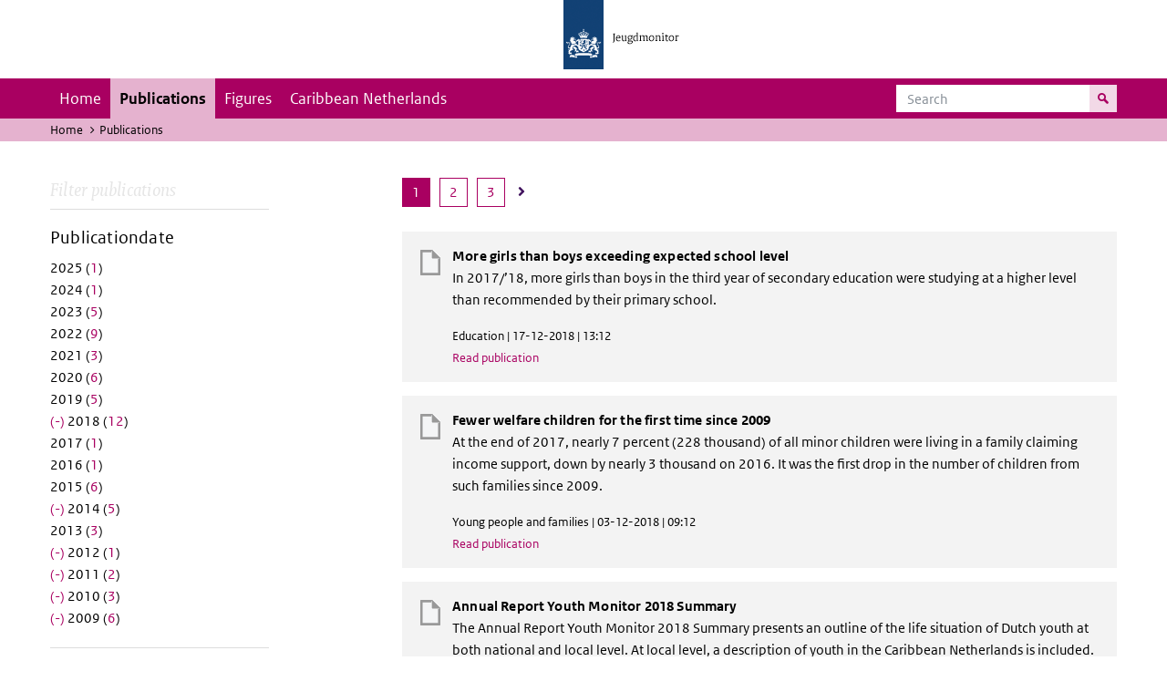

--- FILE ---
content_type: text/html; charset=UTF-8
request_url: https://jeugdmonitor.cbs.nl/en/publications?f%5B0%5D=datum%3A2009&f%5B1%5D=datum%3A2010&f%5B2%5D=datum%3A2011&f%5B3%5D=datum%3A2012&f%5B4%5D=datum%3A2014&f%5B5%5D=datum%3A2018&f%5B6%5D=themes%3A8&f%5B7%5D=themes%3A9&f%5B8%5D=themes%3A10&f%5B9%5D=themes%3A11
body_size: 5144
content:
<!DOCTYPE html>
<html lang="en" dir="ltr">
  <head>
    <meta charset="utf-8" />
<link rel="canonical" href="https://jeugdmonitor.cbs.nl/en/publications" />
<meta name="Generator" content="Drupal 10 (https://www.drupal.org)" />
<meta name="MobileOptimized" content="width" />
<meta name="HandheldFriendly" content="true" />
<meta name="viewport" content="width=device-width, initial-scale=1.0" />
<meta http-equiv="x-ua-compatible" content="ie=edge" />
<link rel="icon" href="/themes/custom/jeugdmonitor/favicon.ico" type="image/vnd.microsoft.icon" />

    <title>Publications | Jeugdmonitor</title>
    <link rel="stylesheet" media="all" href="/themes/contrib/stable/css/system/components/ajax-progress.module.css?suv0ph" />
<link rel="stylesheet" media="all" href="/themes/contrib/stable/css/system/components/align.module.css?suv0ph" />
<link rel="stylesheet" media="all" href="/themes/contrib/stable/css/system/components/autocomplete-loading.module.css?suv0ph" />
<link rel="stylesheet" media="all" href="/themes/contrib/stable/css/system/components/fieldgroup.module.css?suv0ph" />
<link rel="stylesheet" media="all" href="/themes/contrib/stable/css/system/components/container-inline.module.css?suv0ph" />
<link rel="stylesheet" media="all" href="/themes/contrib/stable/css/system/components/clearfix.module.css?suv0ph" />
<link rel="stylesheet" media="all" href="/themes/contrib/stable/css/system/components/details.module.css?suv0ph" />
<link rel="stylesheet" media="all" href="/themes/contrib/stable/css/system/components/hidden.module.css?suv0ph" />
<link rel="stylesheet" media="all" href="/themes/contrib/stable/css/system/components/item-list.module.css?suv0ph" />
<link rel="stylesheet" media="all" href="/themes/contrib/stable/css/system/components/js.module.css?suv0ph" />
<link rel="stylesheet" media="all" href="/themes/contrib/stable/css/system/components/nowrap.module.css?suv0ph" />
<link rel="stylesheet" media="all" href="/themes/contrib/stable/css/system/components/position-container.module.css?suv0ph" />
<link rel="stylesheet" media="all" href="/themes/contrib/stable/css/system/components/progress.module.css?suv0ph" />
<link rel="stylesheet" media="all" href="/themes/contrib/stable/css/system/components/reset-appearance.module.css?suv0ph" />
<link rel="stylesheet" media="all" href="/themes/contrib/stable/css/system/components/resize.module.css?suv0ph" />
<link rel="stylesheet" media="all" href="/themes/contrib/stable/css/system/components/sticky-header.module.css?suv0ph" />
<link rel="stylesheet" media="all" href="/themes/contrib/stable/css/system/components/system-status-counter.css?suv0ph" />
<link rel="stylesheet" media="all" href="/themes/contrib/stable/css/system/components/system-status-report-counters.css?suv0ph" />
<link rel="stylesheet" media="all" href="/themes/contrib/stable/css/system/components/system-status-report-general-info.css?suv0ph" />
<link rel="stylesheet" media="all" href="/themes/contrib/stable/css/system/components/tabledrag.module.css?suv0ph" />
<link rel="stylesheet" media="all" href="/themes/contrib/stable/css/system/components/tablesort.module.css?suv0ph" />
<link rel="stylesheet" media="all" href="/themes/contrib/stable/css/system/components/tree-child.module.css?suv0ph" />
<link rel="stylesheet" media="all" href="/themes/contrib/stable/css/views/views.module.css?suv0ph" />
<link rel="stylesheet" media="all" href="/themes/contrib/classy/css/components/messages.css?suv0ph" />
<link rel="stylesheet" media="all" href="/themes/custom/jeugdmonitor/dist/css/violet.css?suv0ph" />

    
  </head>
  <body>

  <!-- PiwikPro -->
  <script type="text/javascript">
    (function(window, document, dataLayerName, id) {
      window[dataLayerName]=window[dataLayerName]||[],window[dataLayerName].push({start:(new Date).getTime(),event:"stg.start"});var scripts=document.getElementsByTagName('script')[0],tags=document.createElement('script');
      function stgCreateCookie(a,b,c){var d="";if(c){var e=new Date;e.setTime(e.getTime()+24*c*60*60*1e3),d="; expires="+e.toUTCString()}document.cookie=a+"="+b+d+"; path=/"}
      var isStgDebug=(window.location.href.match("stg_debug")||document.cookie.match("stg_debug"))&&!window.location.href.match("stg_disable_debug");stgCreateCookie("stg_debug",isStgDebug?1:"",isStgDebug?14:-1);
      var qP=[];dataLayerName!=="dataLayer"&&qP.push("data_layer_name="+dataLayerName),isStgDebug&&qP.push("stg_debug");var qPString=qP.length>0?("?"+qP.join("&")):"";
      tags.async=!0,tags.src="https://cbs.containers.piwik.pro/"+id+".js"+qPString,scripts.parentNode.insertBefore(tags,scripts);
      !function(a,n,i){a[n]=a[n]||{};for(var c=0;c<i.length;c++)!function(i){a[n][i]=a[n][i]||{},a[n][i].api=a[n][i].api||function(){var a=[].slice.call(arguments,0);"string"==typeof a[0]&&window[dataLayerName].push({event:n+"."+i+":"+a[0],parameters:[].slice.call(arguments,1)})}}(i[c])}(window,"ppms",["tm","cm"]);
    })(window, document, 'dataLayer', '9feb4ceb-f9a0-4f28-a87c-c9ef1b48939c');
  </script>
  <!-- End PiwikPro -->

  <nav id="skipnav" class="skipnav list-group">
    <a href="#navbar-main" class="sr-only sr-only-focusable list-group-item-info">Skip to main navigation</a>
    <a href="#main-content" class="sr-only sr-only-focusable list-group-item-info">Skip to main content</a>
  </nav>
    
      <div class="dialog-off-canvas-main-canvas" data-off-canvas-main-canvas>
    
    
          <header id="header" class="header">
  <div class="header__logo">
    <div class="header__wrapper">
      <a href="/en/" ><img src="/themes/custom/jeugdmonitor/dist/images/jeugdmonitor.png" width="137" height="77" alt="Het logo van de rijksoverheid, met de tekst Jeugdmonitor: navigeert naar home"></a>
    </div>
  </div>
</header>
  
          <nav class="navbar navbar-branded navbar-expand-lg">
      <div class="container">
        <button class="navbar-toggler icon-menu" type="button" data-toggle="collapse" data-target="#navbarSupportedContent" aria-controls="navbarSupportedContent" aria-expanded="false" aria-label="Toggle navigation">
          Menu<span class="sr-only">Collapsed</span>
        </button>
        <button class="navbar-toggler icon-zoek" type="button" data-toggle="collapse" data-target="#navbarSupportedContent" aria-controls="navbarSupportedContent" aria-expanded="false" aria-label="Toggle navigation to search">
        </button>
        <div class="collapse navbar-collapse" id="navbarSupportedContent">
                        
        <ul class="navbar-nav mr-auto mt-2 mt-md-0">
                      <li class="nav-item">
                    <a href="/en" class="nav-link" data-drupal-link-system-path="&lt;front&gt;">Home</a>
        </li>
                      <li class="nav-item is-active">
                    <a href="/en/publications" title="English publications" class="nav-link is-active" data-drupal-link-system-path="publications">Publications</a>
        </li>
                      <li class="nav-item">
                    <a href="/en/figures" class="nav-link">Figures</a>
        </li>
                      <li class="nav-item">
                    <a href="/en/Caribbean-Netherlands" title="Theme page about the Caribbean Netherlands" class="nav-link">Caribbean Netherlands</a>
        </li>
          </ul>
  


  

  

          <form action="/en/search" method="get" class="navbar-search-form order-md-last order-first">
            <div class="navbar-search-form-wrapper">
              <label for="search" class="visually-hidden">Search</label>
              <input class="form-control" id="search" type="search" placeholder="Search">
              <button class="navbar-search-form-btn icon-zoek" type="submit">
                <span class="visually-hidden">Search for content on the website</span>
              </button>
            </div>
          </form>
        </div>
      </div>
    </nav>

  
                      
  <div class="navbar-title">
    <div class="container">
        <div class="navbar-title-breadcrumb">
            <span class="assistive">U bevindt zich hier:</span>
                                                <a href="/en">Home</a>
                                                                <span class="navbar-title-breadcrumb-title">Publications</span>
                                    </div>
            </div>
</div>

  
  
  
        <div data-drupal-messages-fallback class="hidden"></div>

  

  

    <div class="publicatie">
    <div class="container">
      <div class="publicatie__filters">
        <h2 class="publicatie__header">Filter publications</h2>
        <div class="themefilter">
          <h3 class="themefilter__header">Publicationdate</h3>
              <ul class="themefilter__list"><li><a href="/en/publications?f%5B0%5D=datum%3A2009&amp;f%5B1%5D=datum%3A2010&amp;f%5B2%5D=datum%3A2011&amp;f%5B3%5D=datum%3A2012&amp;f%5B4%5D=datum%3A2014&amp;f%5B5%5D=datum%3A2018&amp;f%5B6%5D=datum%3A2025&amp;f%5B7%5D=themes%3A8&amp;f%5B8%5D=themes%3A9&amp;f%5B9%5D=themes%3A10&amp;f%5B10%5D=themes%3A11" rel="nofollow" data-drupal-facet-item-id="datum-2025" data-drupal-facet-item-value="2025" data-drupal-facet-item-count="1"><span class="themefilter__link">2025 (<span class="themefilter__count">1</span>)</span>
</a></li><li><a href="/en/publications?f%5B0%5D=datum%3A2009&amp;f%5B1%5D=datum%3A2010&amp;f%5B2%5D=datum%3A2011&amp;f%5B3%5D=datum%3A2012&amp;f%5B4%5D=datum%3A2014&amp;f%5B5%5D=datum%3A2018&amp;f%5B6%5D=datum%3A2024&amp;f%5B7%5D=themes%3A8&amp;f%5B8%5D=themes%3A9&amp;f%5B9%5D=themes%3A10&amp;f%5B10%5D=themes%3A11" rel="nofollow" data-drupal-facet-item-id="datum-2024" data-drupal-facet-item-value="2024" data-drupal-facet-item-count="1"><span class="themefilter__link">2024 (<span class="themefilter__count">1</span>)</span>
</a></li><li><a href="/en/publications?f%5B0%5D=datum%3A2009&amp;f%5B1%5D=datum%3A2010&amp;f%5B2%5D=datum%3A2011&amp;f%5B3%5D=datum%3A2012&amp;f%5B4%5D=datum%3A2014&amp;f%5B5%5D=datum%3A2018&amp;f%5B6%5D=datum%3A2023&amp;f%5B7%5D=themes%3A8&amp;f%5B8%5D=themes%3A9&amp;f%5B9%5D=themes%3A10&amp;f%5B10%5D=themes%3A11" rel="nofollow" data-drupal-facet-item-id="datum-2023" data-drupal-facet-item-value="2023" data-drupal-facet-item-count="5"><span class="themefilter__link">2023 (<span class="themefilter__count">5</span>)</span>
</a></li><li><a href="/en/publications?f%5B0%5D=datum%3A2009&amp;f%5B1%5D=datum%3A2010&amp;f%5B2%5D=datum%3A2011&amp;f%5B3%5D=datum%3A2012&amp;f%5B4%5D=datum%3A2014&amp;f%5B5%5D=datum%3A2018&amp;f%5B6%5D=datum%3A2022&amp;f%5B7%5D=themes%3A8&amp;f%5B8%5D=themes%3A9&amp;f%5B9%5D=themes%3A10&amp;f%5B10%5D=themes%3A11" rel="nofollow" data-drupal-facet-item-id="datum-2022" data-drupal-facet-item-value="2022" data-drupal-facet-item-count="9"><span class="themefilter__link">2022 (<span class="themefilter__count">9</span>)</span>
</a></li><li><a href="/en/publications?f%5B0%5D=datum%3A2009&amp;f%5B1%5D=datum%3A2010&amp;f%5B2%5D=datum%3A2011&amp;f%5B3%5D=datum%3A2012&amp;f%5B4%5D=datum%3A2014&amp;f%5B5%5D=datum%3A2018&amp;f%5B6%5D=datum%3A2021&amp;f%5B7%5D=themes%3A8&amp;f%5B8%5D=themes%3A9&amp;f%5B9%5D=themes%3A10&amp;f%5B10%5D=themes%3A11" rel="nofollow" data-drupal-facet-item-id="datum-2021" data-drupal-facet-item-value="2021" data-drupal-facet-item-count="3"><span class="themefilter__link">2021 (<span class="themefilter__count">3</span>)</span>
</a></li><li><a href="/en/publications?f%5B0%5D=datum%3A2009&amp;f%5B1%5D=datum%3A2010&amp;f%5B2%5D=datum%3A2011&amp;f%5B3%5D=datum%3A2012&amp;f%5B4%5D=datum%3A2014&amp;f%5B5%5D=datum%3A2018&amp;f%5B6%5D=datum%3A2020&amp;f%5B7%5D=themes%3A8&amp;f%5B8%5D=themes%3A9&amp;f%5B9%5D=themes%3A10&amp;f%5B10%5D=themes%3A11" rel="nofollow" data-drupal-facet-item-id="datum-2020" data-drupal-facet-item-value="2020" data-drupal-facet-item-count="6"><span class="themefilter__link">2020 (<span class="themefilter__count">6</span>)</span>
</a></li><li><a href="/en/publications?f%5B0%5D=datum%3A2009&amp;f%5B1%5D=datum%3A2010&amp;f%5B2%5D=datum%3A2011&amp;f%5B3%5D=datum%3A2012&amp;f%5B4%5D=datum%3A2014&amp;f%5B5%5D=datum%3A2018&amp;f%5B6%5D=datum%3A2019&amp;f%5B7%5D=themes%3A8&amp;f%5B8%5D=themes%3A9&amp;f%5B9%5D=themes%3A10&amp;f%5B10%5D=themes%3A11" rel="nofollow" data-drupal-facet-item-id="datum-2019" data-drupal-facet-item-value="2019" data-drupal-facet-item-count="5"><span class="themefilter__link">2019 (<span class="themefilter__count">5</span>)</span>
</a></li><li><a href="/en/publications?f%5B0%5D=datum%3A2009&amp;f%5B1%5D=datum%3A2010&amp;f%5B2%5D=datum%3A2011&amp;f%5B3%5D=datum%3A2012&amp;f%5B4%5D=datum%3A2014&amp;f%5B5%5D=themes%3A8&amp;f%5B6%5D=themes%3A9&amp;f%5B7%5D=themes%3A10&amp;f%5B8%5D=themes%3A11" rel="nofollow" class="is-active" data-drupal-facet-item-id="datum-2018" data-drupal-facet-item-value="2018" data-drupal-facet-item-count="12">  <span class="facet-item__status js-facet-deactivate">(-)</span>
<span class="themefilter__link">2018 (<span class="themefilter__count">12</span>)</span>
</a></li><li><a href="/en/publications?f%5B0%5D=datum%3A2009&amp;f%5B1%5D=datum%3A2010&amp;f%5B2%5D=datum%3A2011&amp;f%5B3%5D=datum%3A2012&amp;f%5B4%5D=datum%3A2014&amp;f%5B5%5D=datum%3A2017&amp;f%5B6%5D=datum%3A2018&amp;f%5B7%5D=themes%3A8&amp;f%5B8%5D=themes%3A9&amp;f%5B9%5D=themes%3A10&amp;f%5B10%5D=themes%3A11" rel="nofollow" data-drupal-facet-item-id="datum-2017" data-drupal-facet-item-value="2017" data-drupal-facet-item-count="1"><span class="themefilter__link">2017 (<span class="themefilter__count">1</span>)</span>
</a></li><li><a href="/en/publications?f%5B0%5D=datum%3A2009&amp;f%5B1%5D=datum%3A2010&amp;f%5B2%5D=datum%3A2011&amp;f%5B3%5D=datum%3A2012&amp;f%5B4%5D=datum%3A2014&amp;f%5B5%5D=datum%3A2016&amp;f%5B6%5D=datum%3A2018&amp;f%5B7%5D=themes%3A8&amp;f%5B8%5D=themes%3A9&amp;f%5B9%5D=themes%3A10&amp;f%5B10%5D=themes%3A11" rel="nofollow" data-drupal-facet-item-id="datum-2016" data-drupal-facet-item-value="2016" data-drupal-facet-item-count="1"><span class="themefilter__link">2016 (<span class="themefilter__count">1</span>)</span>
</a></li><li><a href="/en/publications?f%5B0%5D=datum%3A2009&amp;f%5B1%5D=datum%3A2010&amp;f%5B2%5D=datum%3A2011&amp;f%5B3%5D=datum%3A2012&amp;f%5B4%5D=datum%3A2014&amp;f%5B5%5D=datum%3A2015&amp;f%5B6%5D=datum%3A2018&amp;f%5B7%5D=themes%3A8&amp;f%5B8%5D=themes%3A9&amp;f%5B9%5D=themes%3A10&amp;f%5B10%5D=themes%3A11" rel="nofollow" data-drupal-facet-item-id="datum-2015" data-drupal-facet-item-value="2015" data-drupal-facet-item-count="6"><span class="themefilter__link">2015 (<span class="themefilter__count">6</span>)</span>
</a></li><li><a href="/en/publications?f%5B0%5D=datum%3A2009&amp;f%5B1%5D=datum%3A2010&amp;f%5B2%5D=datum%3A2011&amp;f%5B3%5D=datum%3A2012&amp;f%5B4%5D=datum%3A2018&amp;f%5B5%5D=themes%3A8&amp;f%5B6%5D=themes%3A9&amp;f%5B7%5D=themes%3A10&amp;f%5B8%5D=themes%3A11" rel="nofollow" class="is-active" data-drupal-facet-item-id="datum-2014" data-drupal-facet-item-value="2014" data-drupal-facet-item-count="5">  <span class="facet-item__status js-facet-deactivate">(-)</span>
<span class="themefilter__link">2014 (<span class="themefilter__count">5</span>)</span>
</a></li><li><a href="/en/publications?f%5B0%5D=datum%3A2009&amp;f%5B1%5D=datum%3A2010&amp;f%5B2%5D=datum%3A2011&amp;f%5B3%5D=datum%3A2012&amp;f%5B4%5D=datum%3A2013&amp;f%5B5%5D=datum%3A2014&amp;f%5B6%5D=datum%3A2018&amp;f%5B7%5D=themes%3A8&amp;f%5B8%5D=themes%3A9&amp;f%5B9%5D=themes%3A10&amp;f%5B10%5D=themes%3A11" rel="nofollow" data-drupal-facet-item-id="datum-2013" data-drupal-facet-item-value="2013" data-drupal-facet-item-count="3"><span class="themefilter__link">2013 (<span class="themefilter__count">3</span>)</span>
</a></li><li><a href="/en/publications?f%5B0%5D=datum%3A2009&amp;f%5B1%5D=datum%3A2010&amp;f%5B2%5D=datum%3A2011&amp;f%5B3%5D=datum%3A2014&amp;f%5B4%5D=datum%3A2018&amp;f%5B5%5D=themes%3A8&amp;f%5B6%5D=themes%3A9&amp;f%5B7%5D=themes%3A10&amp;f%5B8%5D=themes%3A11" rel="nofollow" class="is-active" data-drupal-facet-item-id="datum-2012" data-drupal-facet-item-value="2012" data-drupal-facet-item-count="1">  <span class="facet-item__status js-facet-deactivate">(-)</span>
<span class="themefilter__link">2012 (<span class="themefilter__count">1</span>)</span>
</a></li><li><a href="/en/publications?f%5B0%5D=datum%3A2009&amp;f%5B1%5D=datum%3A2010&amp;f%5B2%5D=datum%3A2012&amp;f%5B3%5D=datum%3A2014&amp;f%5B4%5D=datum%3A2018&amp;f%5B5%5D=themes%3A8&amp;f%5B6%5D=themes%3A9&amp;f%5B7%5D=themes%3A10&amp;f%5B8%5D=themes%3A11" rel="nofollow" class="is-active" data-drupal-facet-item-id="datum-2011" data-drupal-facet-item-value="2011" data-drupal-facet-item-count="2">  <span class="facet-item__status js-facet-deactivate">(-)</span>
<span class="themefilter__link">2011 (<span class="themefilter__count">2</span>)</span>
</a></li><li><a href="/en/publications?f%5B0%5D=datum%3A2009&amp;f%5B1%5D=datum%3A2011&amp;f%5B2%5D=datum%3A2012&amp;f%5B3%5D=datum%3A2014&amp;f%5B4%5D=datum%3A2018&amp;f%5B5%5D=themes%3A8&amp;f%5B6%5D=themes%3A9&amp;f%5B7%5D=themes%3A10&amp;f%5B8%5D=themes%3A11" rel="nofollow" class="is-active" data-drupal-facet-item-id="datum-2010" data-drupal-facet-item-value="2010" data-drupal-facet-item-count="3">  <span class="facet-item__status js-facet-deactivate">(-)</span>
<span class="themefilter__link">2010 (<span class="themefilter__count">3</span>)</span>
</a></li><li><a href="/en/publications?f%5B0%5D=datum%3A2010&amp;f%5B1%5D=datum%3A2011&amp;f%5B2%5D=datum%3A2012&amp;f%5B3%5D=datum%3A2014&amp;f%5B4%5D=datum%3A2018&amp;f%5B5%5D=themes%3A8&amp;f%5B6%5D=themes%3A9&amp;f%5B7%5D=themes%3A10&amp;f%5B8%5D=themes%3A11" rel="nofollow" class="is-active" data-drupal-facet-item-id="datum-2009" data-drupal-facet-item-value="2009" data-drupal-facet-item-count="6">  <span class="facet-item__status js-facet-deactivate">(-)</span>
<span class="themefilter__link">2009 (<span class="themefilter__count">6</span>)</span>
</a></li></ul>

        </div>
        <div class="themefilter">
          <h3 class="themefilter__header">Category</h3>
              <ul class="themefilter__list"><li><a href="/en/publications?f%5B0%5D=datum%3A2009&amp;f%5B1%5D=datum%3A2010&amp;f%5B2%5D=datum%3A2011&amp;f%5B3%5D=datum%3A2012&amp;f%5B4%5D=datum%3A2014&amp;f%5B5%5D=datum%3A2018&amp;f%5B6%5D=themes%3A9&amp;f%5B7%5D=themes%3A10&amp;f%5B8%5D=themes%3A11" rel="nofollow" class="is-active" data-drupal-facet-item-id="themes-8" data-drupal-facet-item-value="8" data-drupal-facet-item-count="13">  <span class="facet-item__status js-facet-deactivate">(-)</span>
<span class="themefilter__link">Young people and families (<span class="themefilter__count">13</span>)</span>
</a></li><li><a href="/en/publications?f%5B0%5D=datum%3A2009&amp;f%5B1%5D=datum%3A2010&amp;f%5B2%5D=datum%3A2011&amp;f%5B3%5D=datum%3A2012&amp;f%5B4%5D=datum%3A2014&amp;f%5B5%5D=datum%3A2018&amp;f%5B6%5D=themes%3A8&amp;f%5B7%5D=themes%3A9&amp;f%5B8%5D=themes%3A10&amp;f%5B9%5D=themes%3A11&amp;f%5B10%5D=themes%3A12" rel="nofollow" data-drupal-facet-item-id="themes-12" data-drupal-facet-item-value="12" data-drupal-facet-item-count="1"><span class="themefilter__link">Safety and justice (<span class="themefilter__count">1</span>)</span>
</a></li><li><a href="/en/publications?f%5B0%5D=datum%3A2009&amp;f%5B1%5D=datum%3A2010&amp;f%5B2%5D=datum%3A2011&amp;f%5B3%5D=datum%3A2012&amp;f%5B4%5D=datum%3A2014&amp;f%5B5%5D=datum%3A2018&amp;f%5B6%5D=themes%3A8&amp;f%5B7%5D=themes%3A9&amp;f%5B8%5D=themes%3A11" rel="nofollow" class="is-active" data-drupal-facet-item-id="themes-10" data-drupal-facet-item-value="10" data-drupal-facet-item-count="3">  <span class="facet-item__status js-facet-deactivate">(-)</span>
<span class="themefilter__link">Education (<span class="themefilter__count">3</span>)</span>
</a></li><li><a href="/en/publications?f%5B0%5D=datum%3A2009&amp;f%5B1%5D=datum%3A2010&amp;f%5B2%5D=datum%3A2011&amp;f%5B3%5D=datum%3A2012&amp;f%5B4%5D=datum%3A2014&amp;f%5B5%5D=datum%3A2018&amp;f%5B6%5D=themes%3A8&amp;f%5B7%5D=themes%3A9&amp;f%5B8%5D=themes%3A10" rel="nofollow" class="is-active" data-drupal-facet-item-id="themes-11" data-drupal-facet-item-value="11" data-drupal-facet-item-count="4">  <span class="facet-item__status js-facet-deactivate">(-)</span>
<span class="themefilter__link">Labour (<span class="themefilter__count">4</span>)</span>
</a></li><li><a href="/en/publications?f%5B0%5D=datum%3A2009&amp;f%5B1%5D=datum%3A2010&amp;f%5B2%5D=datum%3A2011&amp;f%5B3%5D=datum%3A2012&amp;f%5B4%5D=datum%3A2014&amp;f%5B5%5D=datum%3A2018&amp;f%5B6%5D=themes%3A8&amp;f%5B7%5D=themes%3A10&amp;f%5B8%5D=themes%3A11" rel="nofollow" class="is-active" data-drupal-facet-item-id="themes-9" data-drupal-facet-item-value="9" data-drupal-facet-item-count="9">  <span class="facet-item__status js-facet-deactivate">(-)</span>
<span class="themefilter__link">Health and welfare (<span class="themefilter__count">9</span>)</span>
</a></li></ul>

        </div>
      </div>

      <div class="publicatie__results">
                    <div class="view view-publicaties-en view-id-publicaties_en view-display-id-publications js-view-dom-id-74841b56ab0386477c67d6060d61c2027a896d6ef029b9b6c05ec50c474250fd">

      <div class="searchpagination">
        <ul class="searchpagination__list">


    
    

        
        
              <li><a class="searchpagination__link searchpagination__link--selected" tabindex="-1"><span class="visually-hidden">Page </span>1</a></li>
      
    
              <li>
          <a href="?f%5B0%5D=datum%3A2009&amp;f%5B1%5D=datum%3A2010&amp;f%5B2%5D=datum%3A2011&amp;f%5B3%5D=datum%3A2012&amp;f%5B4%5D=datum%3A2014&amp;f%5B5%5D=datum%3A2018&amp;f%5B6%5D=themes%3A8&amp;f%5B7%5D=themes%3A9&amp;f%5B8%5D=themes%3A10&amp;f%5B9%5D=themes%3A11&amp;page=1" title=""
             class="searchpagination__link">
            <span class="visually-hidden">Page </span>2
          </a>
        </li>
      
    
                  
    
    
              <li>
        <a href="?f%5B0%5D=datum%3A2009&amp;f%5B1%5D=datum%3A2010&amp;f%5B2%5D=datum%3A2011&amp;f%5B3%5D=datum%3A2012&amp;f%5B4%5D=datum%3A2014&amp;f%5B5%5D=datum%3A2018&amp;f%5B6%5D=themes%3A8&amp;f%5B7%5D=themes%3A9&amp;f%5B8%5D=themes%3A10&amp;f%5B9%5D=themes%3A11&amp;page=2"
           
           class="searchpagination__link">
          <span class="visually-hidden">Go to last page</span>
          3
        </a>
      </li>
    
          <li>
        <a
          href="?f%5B0%5D=datum%3A2009&amp;f%5B1%5D=datum%3A2010&amp;f%5B2%5D=datum%3A2011&amp;f%5B3%5D=datum%3A2012&amp;f%5B4%5D=datum%3A2014&amp;f%5B5%5D=datum%3A2018&amp;f%5B6%5D=themes%3A8&amp;f%5B7%5D=themes%3A9&amp;f%5B8%5D=themes%3A10&amp;f%5B9%5D=themes%3A11&amp;page=1"
          rel="next"
          class="searchpagination__link searchpagination__link--icon">
          <span class="visually-hidden">Go to next page</span>
          <i class="searchpagination__next"></i>
        </a>
      </li>
      </ul>

    </div>
  
          <div class="views-row"><div class="publicatieresults__item">
  <h3 class="publicatieresults__header"><span class="field field--name-title field--type-string field--label-hidden">More girls than boys exceeding expected school level</span>
</h3>
  <p class="publicatieresults__intro">
          <p>In 2017/’18, more girls than boys in the third year of secondary education were studying at a higher level than recommended by their primary school.</p>


      </p>
  <p class="publicatieresults__meta">  Education
 | 17-12-2018 | 13:12</p>
  <a class="publicatieresults__link" href="/en/publications/More-girls-than-boys-exceeding-expected-school-level">Read publication</a>
</div>
</div>
    <div class="views-row"><div class="publicatieresults__item">
  <h3 class="publicatieresults__header"><span class="field field--name-title field--type-string field--label-hidden">Fewer welfare children for the first time since 2009</span>
</h3>
  <p class="publicatieresults__intro">
          <p>At the end of 2017, nearly 7 percent (228 thousand) of all minor children were living in a family claiming income support, down by nearly 3 thousand on 2016. It was the first drop in the number of children from such families since 2009.</p>


      </p>
  <p class="publicatieresults__meta">  Young people and families
 | 03-12-2018 | 09:12</p>
  <a class="publicatieresults__link" href="/en/publications/Fewer-welfare-children-for-the-first-time-since-2009">Read publication</a>
</div>
</div>
    <div class="views-row"><div class="publicatieresults__item">
  <h3 class="publicatieresults__header"><span class="field field--name-title field--type-string field--label-hidden">Annual Report Youth Monitor 2018 Summary</span>
</h3>
  <p class="publicatieresults__intro">
          <p>The Annual Report Youth Monitor 2018 Summary presents an outline of the life situation of Dutch youth at both national and local level. At local level, a description of youth in the Caribbean Netherlands is included. The report focuses on all ages, from very young children to older youth.</p>


      </p>
  <p class="publicatieresults__meta">  Young people and families
 | 30-11-2018 | 00:11</p>
  <a class="publicatieresults__link" href="/en/publications/Annual-Report-Youth-Monitor-2018-Summary">Read publication</a>
</div>
</div>
    <div class="views-row"><div class="publicatieresults__item">
  <h3 class="publicatieresults__header"><span class="field field--name-title field--type-string field--label-hidden">Half of Dutch youth engage in volunteering</span>
</h3>
  <p class="publicatieresults__intro">
          <p>Slightly over half of Dutch young people between the ages of 15 and 24 occasionally do volunteer work. More than half are also active in associations.</p>


      </p>
  <p class="publicatieresults__meta">  Health and welfare
 | 05-10-2018 | 15:10</p>
  <a class="publicatieresults__link" href="/en/publications/half-dutch-youth-engage-volunteering">Read publication</a>
</div>
</div>
    <div class="views-row"><div class="publicatieresults__item">
  <h3 class="publicatieresults__header"><span class="field field--name-title field--type-string field--label-hidden">Youth unemployment at all-time low this century</span>
</h3>
  <p class="publicatieresults__intro">
          <p>For eight months now, unemployment among youth has fallen below the lowest point before the economic crisis in 2008. At European level, the Netherlands is in the top three of countries with the lowest youth unemployment rate.</p>


      </p>
  <p class="publicatieresults__meta">  Labour
 | 02-07-2018 | 15:07</p>
  <a class="publicatieresults__link" href="/en/publications/Youth-unemployment-at-all-time-low-this-century">Read publication</a>
</div>
</div>
    <div class="views-row"><div class="publicatieresults__item">
  <h3 class="publicatieresults__header"><span class="field field--name-title field--type-string field--label-hidden">Over half of 4 to 11-year-olds get sufficient exercise</span>
</h3>
  <p class="publicatieresults__intro">
          <p>In 2017, more than half of all children aged 4 to 11 complied with the standards for physical activity as set by the Health Council of the Netherlands. Almost two-thirds were taking part in sports at least once per week.</p>


      </p>
  <p class="publicatieresults__meta">  Health and welfare
 | 26-06-2018 | 15:06</p>
  <a class="publicatieresults__link" href="/en/publications/Over-half-of-4-to-11-year-olds-get-sufficient-exercise">Read publication</a>
</div>
</div>
    <div class="views-row"><div class="publicatieresults__item">
  <h3 class="publicatieresults__header"><span class="field field--name-title field--type-string field--label-hidden">More and more young adults addicted to social media</span>
</h3>
  <p class="publicatieresults__intro">
          <p>In 2017, 29 percent of 18 to 24-year-olds were addicted to social media in their own view, up from 19 percent in 2015. The share of 25-year-olds who consider themselves addicted is relatively lower.</p>


      </p>
  <p class="publicatieresults__meta">  Health and welfare
 | 18-05-2018 | 15:05</p>
  <a class="publicatieresults__link" href="/en/publications/More-and-more-young-adults-addicted-to-social-media">Read publication</a>
</div>
</div>
    <div class="views-row"><div class="publicatieresults__item">
  <h3 class="publicatieresults__header"><span class="field field--name-title field--type-string field--label-hidden">4% of youth not in employment, education or training</span>
</h3>
  <p class="publicatieresults__intro">
          <p>In 2017, 4 percent of young people in the Netherlands aged 15 to 24 years were neither in employment nor in education or training (NEET). This is equivalent to 84 thousand young people.</p>


      </p>
  <p class="publicatieresults__meta">  Labour
 | 23-04-2018 | 15:04</p>
  <a class="publicatieresults__link" href="/en/publications/4-per-cent-of-youth-not-in-employment-education-or-training">Read publication</a>
</div>
</div>
    <div class="views-row"><div class="publicatieresults__item">
  <h3 class="publicatieresults__header"><span class="field field--name-title field--type-string field--label-hidden">Most young adults positive about life</span>
</h3>
  <p class="publicatieresults__intro">
          <p>A very large majority of Dutch 18 to 24-year-olds are satisfied with their lives in general and with their social lives in particular: around 85 percent in 2016. Young adults who are currently enrolled in or who have completed higher education are often more positive than their lower educated peers.</p>


      </p>
  <p class="publicatieresults__meta">  Health and welfare
 | 18-04-2018 | 14:04</p>
  <a class="publicatieresults__link" href="/en/publications/Most%20young%20adults%20positive%20about%20life">Read publication</a>
</div>
</div>
    <div class="views-row"><div class="publicatieresults__item">
  <h3 class="publicatieresults__header"><span class="field field--name-title field--type-string field--label-hidden">Relatively few teenage mothers in the Netherlands</span>
</h3>
  <p class="publicatieresults__intro">
          <p>In 2016, 1,492 teenage girls gave birth to a child in the Netherlands. This number was again slightly lower than one year previously. The share of Dutch teenage mothers per one thousand 15 to 19-year-old girls was the lowest of all EU countries.</p>


      </p>
  <p class="publicatieresults__meta">  Young people and families
 | 18-04-2018 | 13:04</p>
  <a class="publicatieresults__link" href="/en/publications/Relatively%20few%20teenage%20mothers%20in%20the%20Netherlands">Read publication</a>
</div>
</div>

  
      <div class="searchpagination">
        <ul class="searchpagination__list">


    
    

        
        
              <li><a class="searchpagination__link searchpagination__link--selected" tabindex="-1"><span class="visually-hidden">Page </span>1</a></li>
      
    
              <li>
          <a href="?f%5B0%5D=datum%3A2009&amp;f%5B1%5D=datum%3A2010&amp;f%5B2%5D=datum%3A2011&amp;f%5B3%5D=datum%3A2012&amp;f%5B4%5D=datum%3A2014&amp;f%5B5%5D=datum%3A2018&amp;f%5B6%5D=themes%3A8&amp;f%5B7%5D=themes%3A9&amp;f%5B8%5D=themes%3A10&amp;f%5B9%5D=themes%3A11&amp;page=1" title=""
             class="searchpagination__link">
            <span class="visually-hidden">Page </span>2
          </a>
        </li>
      
    
                  
    
    
              <li>
        <a href="?f%5B0%5D=datum%3A2009&amp;f%5B1%5D=datum%3A2010&amp;f%5B2%5D=datum%3A2011&amp;f%5B3%5D=datum%3A2012&amp;f%5B4%5D=datum%3A2014&amp;f%5B5%5D=datum%3A2018&amp;f%5B6%5D=themes%3A8&amp;f%5B7%5D=themes%3A9&amp;f%5B8%5D=themes%3A10&amp;f%5B9%5D=themes%3A11&amp;page=2"
           
           class="searchpagination__link">
          <span class="visually-hidden">Go to last page</span>
          3
        </a>
      </li>
    
          <li>
        <a
          href="?f%5B0%5D=datum%3A2009&amp;f%5B1%5D=datum%3A2010&amp;f%5B2%5D=datum%3A2011&amp;f%5B3%5D=datum%3A2012&amp;f%5B4%5D=datum%3A2014&amp;f%5B5%5D=datum%3A2018&amp;f%5B6%5D=themes%3A8&amp;f%5B7%5D=themes%3A9&amp;f%5B8%5D=themes%3A10&amp;f%5B9%5D=themes%3A11&amp;page=1"
          rel="next"
          class="searchpagination__link searchpagination__link--icon">
          <span class="visually-hidden">Go to next page</span>
          <i class="searchpagination__next"></i>
        </a>
      </li>
      </ul>

    </div>
  </div>


  
  
      </div>
    </div>
  </div>

        <footer>
    <div class="container">
                    
                      <div class="column">
          <h2>Service</h2>
                      <ul>
                          <li>
                <a href="/en/contact-en">Contact</a>

                              </li>
                        <ul>
                  </div>
              <div class="column">
          <h2>Information</h2>
                      <ul>
                          <li>
                <a href="/en/about-this-site">About this site</a>

                              </li>
                          <li>
                <a href="/en/definitions">Definitions</a>

                              </li>
                          <li>
                <a href="/en/sources">Sources</a>

                              </li>
                        <ul>
                  </div>
            


  

  
    </div>

    <div class="languages">
      <div class="container">
        <ul>
                      <li class="selected">
                English
            </li>
            <li>
              <a href="/" lang="nl">Nederlands</a>
            </li>
                  </ul>
      </div>
    </div>

        <div class="credits">
      <div class="container">
        Created by:
        <a href="https://www.cbs.nl/en-gb" title="Statistics Netherlandsk">CBS</a> and
        <a href="https://www.government.nl/ministries/ministry-of-health-welfare-and-sport" title="Ministry of Health, Welfare and Sport">VWS</a>
      </div>
    </div>
      </footer>
  

  </div>

    
    <script type="application/json" data-drupal-selector="drupal-settings-json">{"path":{"baseUrl":"\/","pathPrefix":"en\/","currentPath":"publications","currentPathIsAdmin":false,"isFront":false,"currentLanguage":"en","currentQuery":{"f":["datum:2009","datum:2010","datum:2011","datum:2012","datum:2014","datum:2018","themes:8","themes:9","themes:10","themes:11"]}},"pluralDelimiter":"\u0003","suppressDeprecationErrors":true,"user":{"uid":0,"permissionsHash":"565373debbe06c9d75ff283f13fc74c53fc928cbe0c5c3883d59b732d0f743fb"}}</script>
<script src="/core/assets/vendor/jquery/jquery.min.js?v=3.7.1"></script>
<script src="/core/assets/vendor/once/once.min.js?v=1.0.1"></script>
<script src="/core/misc/drupalSettingsLoader.js?v=10.2.11"></script>
<script src="/core/misc/drupal.js?v=10.2.11"></script>
<script src="/core/misc/drupal.init.js?v=10.2.11"></script>
<script src="/themes/custom/jeugdmonitor/dist/js/bootstrap.js?suv0ph"></script>
<script src="/themes/custom/jeugdmonitor/dist/js/main.js?suv0ph"></script>
<script src="/themes/custom/jeugdmonitor/build/arrayFrom.js?v=1.x"></script>
<script src="/themes/custom/jeugdmonitor/build/runtime.js?v=1.7.x"></script>
<script src="/themes/custom/jeugdmonitor/build/fotowaaier.js?v=1.7.x"></script>
<script src="/modules/contrib/facets/js/base-widget.js?v=10.2.11"></script>
<script src="/modules/contrib/facets/js/link-widget.js?v=10.2.11"></script>

  </body>
</html>
